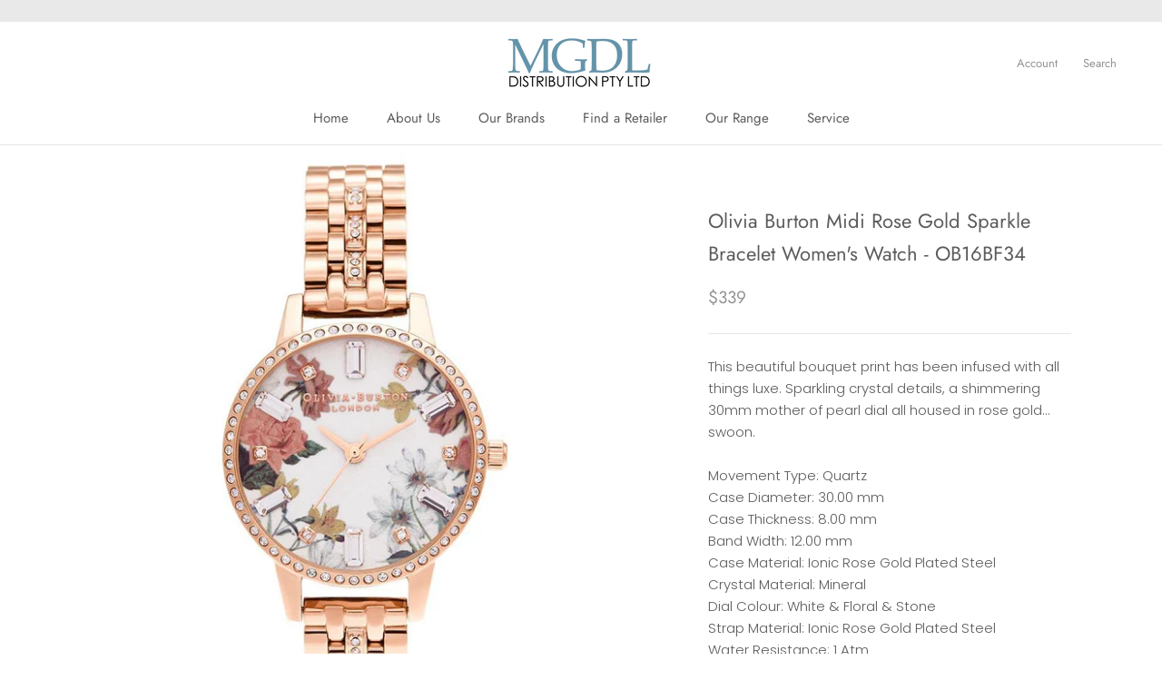

--- FILE ---
content_type: text/javascript
request_url: https://mgdldistribution.com.au/cdn/shop/t/3/assets/custom.js?v=8814717088703906631579145538
body_size: -774
content:
//# sourceMappingURL=/cdn/shop/t/3/assets/custom.js.map?v=8814717088703906631579145538
